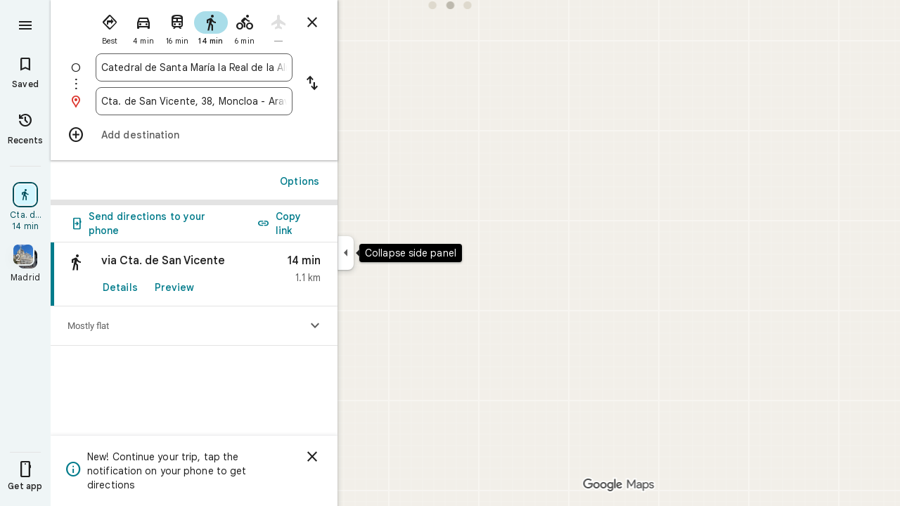

--- FILE ---
content_type: text/javascript; charset=UTF-8
request_url: https://www.google.es/maps/_/js/k=maps.m.en.vGDEN8qRFsU.2021.O/ck=maps.m.0pTB4PugEz4.L.W.O/am=5AAASAIQ/rt=j/d=1/exm=JxdeQb,LsiLPd,Q6fY6e,SuCOhe,a,b,b8h8i,cQ25Ub,dd,dir,ds,dvPKEc,dw,dwi,en,enr,ep,jF2zFd,kUWD8d,log,lp,mmm,mo,nrw,owc,pdm,per,pwd,sc,sc2,smi,smr,sp,std,stx,ti,uA7o6c,vd,vlg,vwr,wrc/ed=1/rs=ACT90oGTIq4SGfdJQWwfe8rt2SGB2MEgqw/m=rsw?cb=M
body_size: 5797
content:
"use strict";this._=this._||{};(function(_){var window=this;
try{
_.wM=function(a,b){a.wa.ob(b)};_.xM=class extends _.Qq{constructor(a,b,c,d,e,{i2:f=null,Q6:g=!1}={}){super();this.uc=a;this.container=b;this.context=d;this.ab=new _.Wq(new _.Xq(a.ab,b));this.wa=new _.eK(a,c,d,g);this.wa.Ac((h,l)=>void this.V(h,l),e,f);this.Gb=!!f}V(){this.isDisposed()||this.Gb||this.wa.J0(this.container)}Wf(a){this.wa.oe(a)}kb(a){super.kb(a);this.wa.dispose(a);this.ab.dispose(a)}};
}catch(e){_._DumpException(e)}
try{
_.LPc=function(a){return _.D(a,26,!0)};_.MPc=class extends _.t{constructor(a){super(a)}Td(){return _.M(this,_.Qi,2)}U(){return _.z(this,_.Qi,2)}qe(){return _.B(this,_.Qi,2)}setCamera(a){return _.Yf(this,_.Qi,2,a)}Eb(){return _.x(this,3)}};_.NPc=function(a,b){_.N(a,1,b)};_.OPc=function(a){return _.B(a,_.$Ra,3)};_.PPc=function(a,b){_.C(a,44,b)};_.QPc=class extends _.t{constructor(a){super(a)}};_.RPc=function(a){_.D(a,58,!0)};_.SPc=class extends _.t{constructor(a){super(a)}};
_.HQ=function(a){return _.B(a,_.SPc,7)};_.TPc=class extends _.t{constructor(a){super(a,55)}getContext(){return _.M(this,_.MPc,1)}Mt(a){return _.Yf(this,_.MPc,1,a)}};
}catch(e){_._DumpException(e)}
try{
var UPc=function(a){const b=new _.pr;b.H(a.Sh());b.He(a.Th());return b},XPc=function(a){return _.Uz(UPc(VPc(a)),UPc(WPc(a)))},YPc=function(a){const b=a.Sh.center(),c=new _.pr;c.H(b);c.He(a.Th.H);const d=new _.pr;d.H(b);d.He(a.Th.N);return _.Uz(c,d)},ZPc=function(a){const b=a.Th.center(),c=new _.pr;c.H(a.Sh.H);c.He(b);const d=new _.pr;d.H(a.Sh.N);d.He(b);return _.Uz(c,d)},bQc=function(a){if(a.H()){var b=_.RL(a);if(_.F(b,4)&&_.y(b,_.q_b,17)&&_.y(b,_.mm,5)){const e=b.wa().H();a=_.cB(_.AA(new _.Nt,e.qb()),
b.Eb());_.F(b,4)&&_.sA(_.hr(_.yA(a)),b.Eb());_.y(b,_.mm,5)&&(_.zA(a).H(_.z(b,_.mm,5).ld()),_.zA(a).He(_.z(b,_.mm,5).Sc()));_.y(e,_.XA,25)&&_.hc(_.B(a,_.XA,184),_.z(e,_.XA,25));_.y(e,$Pc,26)&&(b=_.B(a,$Pc,246),_.hc(b,_.z(e,$Pc,26)));b=_.BA(a);_.qh(e,8)&&_.wA(b,_.Hi(e,8));if(_.y(e,aQc,16)){var c=_.z(e,aQc,16);c=_.x(c,1);_.JXb(b,c)}_.ki(e,9)&&_.xA(b,_.J(e,9));for(var d of _.Zj(e,_.xTb,10,_.L()))_.gE(a,_.x(d,1)),b=_.bc(a,77,_.ZA),c=d.BH(),_.u(b,1,c);if(e.vg()>0&&(d=e.Hd(0).Hd().getUrl()))return _.Rr(_.fs(_.vA(_.CA(a))),
d),a}}return null},cQc=class extends _.t{constructor(a){super(a)}},dQc=class extends _.t{constructor(a){super(a)}Bb(){return _.x(this,1)}H(){return _.F(this,1)}},eQc=class extends _.t{constructor(a){super(a)}Eb(){return _.M(this,_.mr,1)}Ef(){return _.x(this,4)}Wc(a){return _.Rj(this,3,dQc,a)}Yk(){return _.M(this,cQc,5)}},$Pc=class extends _.t{constructor(a){super(a)}},aQc=class extends _.t{constructor(a){super(a)}},fQc=function(a){_.D(a,29,!0)},gQc=function(a,b){_.dk(a,16,_.gt,b)},hQc=function(a,
b){_.dk(a,19,_.ft,b)},iQc=function(){var a=_.nv();return _.I(a,160)},jQc=function(a,b){const c=a.H,d=a.N;return a.isEmpty()||b.isEmpty()?!1:a.H>a.N?b.H>b.N||b.H<=a.N||b.N>=c:b.H>b.N?b.H<=d||b.N>=c:b.H<=d&&b.N>=c},kQc=function(a,b,c){const d=a.H.findIndex(e=>e.Or.H()?_.RL(e.Or).Eb()===b:!1);d>=0&&(a.H.splice(d,1),_.E_b(a,c))},IQ=class{constructor(a,b,c){this.H=a;this.N=b;this.set(this.H,this.N,c)}set(a,b,c){if(!c){a=Math.max(a,-90);for(a=Math.min(a,90);b<-180;)b+=360;for(;b>180;)b-=360}this.H=a;this.N=
b}toString(){return`(${this.Sh()}, ${this.Th()})`}equals(a){return a?Math.abs(this.Sh()-a.Sh())<1E-9&&Math.abs(this.Th()-a.Th())<1E-9:!1}Sh(){return this.H}Th(){return this.N}};var lQc=function(a,b){a=Math.max(a,-90);b&&(a=Math.min(a,b));return a},mQc=function(a,b){const c=a.N;a=a.H;return c<=b.N?b.N<=a&&b.N<=b.H:c<=b.H&&c<=a},nQc=class{constructor(a,b){this.N=a;this.H=b}isEmpty(){return this.N>this.H}contains(a){return a>=this.N&&a<=this.H}extend(a){this.isEmpty()?this.H=this.N=a:a<this.N?this.N=a:a>this.H&&(this.H=a)}scale(a){if(!this.isEmpty()){const b=this.center();a*=this.H-b;this.N=b-a;this.H=b+a}return this}equals(a){return this.isEmpty()?a.isEmpty():Math.abs(a.N-
this.N)+Math.abs(this.H-a.H)<=1E-9}span(){return this.isEmpty()?0:this.H-this.N}center(){return(this.H+this.N)/2}};var VPc=function(a){return new IQ(a.Sh.N,a.Th.H,!0)},WPc=function(a){return new IQ(a.Sh.H,a.Th.N,!0)},oQc=class{constructor(a,b){if(a){b=b||a;const c=lQc(a.Sh(),90),d=lQc(b.Sh(),90);this.Sh=new nQc(c,d);a=a.Th();b=b.Th();b-a>=360?this.Th=new _.jpb(-180,180):(a=_.ipb(a),b=_.ipb(b),this.Th=new _.jpb(a,b))}else this.Sh=new nQc(1,-1),this.Th=new _.jpb(180,-180)}toString(){return`(${VPc(this)}, ${WPc(this)})`}equals(a){return a?this.Sh.equals(a.Sh)&&this.Th.equals(a.Th):!1}contains(a){return this.Sh.contains(a.Sh())&&
this.Th.contains(a.Th())}intersection(a){if(!mQc(this.Sh,a.Sh)||!jQc(this.Th,a.Th))return null;const b=Math.min(this.Sh.H,a.Sh.H),c=Math.min(this.Th.N,a.Th.N);return new oQc(new IQ(Math.max(this.Sh.N,a.Sh.N),Math.max(this.Th.H,a.Th.H),!0),new IQ(b,c,!0))}extend(a){this.Sh.extend(a.Sh());this.Th.extend(a.Th());return this}scale(a){this.Sh.scale(a);this.Sh.N=lQc(this.Sh.N);this.Sh.H=lQc(this.Sh.H,90);this.Th.scale(a);return this}union(a){if(a.isEmpty())return this;this.extend(VPc(a));this.extend(WPc(a));
return this}invert(){this.Th.invert();return this}isEmpty(){return this.Sh.isEmpty()||this.Th.isEmpty()}};var qQc=function(a,b,c){for(const d of a.N.values())b.id!==d.id&&(b.id<d.id?a.H.push(pQc(b,d,!0)):c||a.H.push(pQc(d,b,!0)))},rQc=function(a,b){const c=b.H,d=b.N;b=b.distance;const e=c.places.length,f=d.places.length,g=e+f;let h=Math.max(c.H?XPc(c.H):0,15E3);c.V&&(c.V=!1,h=Math.max(h,5E4));let l=Math.max(d.H?XPc(d.H):0,15E3);d.V&&(d.V=!1,l=Math.max(l,15E3));b<(h*e+l*f)/g&&a.merge(c,d,!0)},sQc=function(a,b,c){if(!(b.id>=c.id)&&b.U.length>0&&c.U.length>0&&b.places.length>1&&c.places.length>1){const e=
b.U[0],f=c.U[0];if(e.id===f.id)a.merge(b,c,!1).VU();else{var d=new Set([e.id,...e.va]);[f.id,...f.va].filter(g=>d.has(g)).length>0&&a.merge(b,c,!1).VU()}}},tQc=function(a,b){a.N.delete(b.id);a.H=a.H.filter(c=>c.H!==b&&c.N!==b)},wQc=class{constructor(){this.N=new Map;this.H=[]}reset(){this.N=new Map;this.H=[]}Oqa(a){this.reset();for(var b of a)b.C2=b.Ja.qb(),a=uQc([vQc(b)]),this.N.set(a.id,a);for(const d of this.N.values())qQc(this,d,!0);for(this.H.sort((d,e)=>d.distance-e.distance);this.H.length&&
this.H[0].distance<1E6;){b=this.H.shift();if(!b)break;rQc(this,b)}this.H=[];for(var c of this.N.values())c.VU();for(const d of this.N.values())d.U.length===0&&this.N.delete(d.id),d.places.length===1&&this.N.delete(d.id);for(const d of this.N.values())for(const e of this.N.values())this.H.push(pQc(d,e,!1));for(;this.H.length;){c=this.H.shift();if(!c)break;sQc(this,c.H,c.N)}this.H=[];for(const d of this.N.values())for(const e of d.places)e.H.C2=d.U[0].text}merge(a,b,c){tQc(this,a);tQc(this,b);a=uQc([...a.places,
...b.places]);this.N.set(a.id,a);c&&(qQc(this,a,!1),this.H.sort((d,e)=>d.distance-e.distance));return a}},vQc=function(a){const b=new xQc(a);a=_.z(a.Ja,$Pc,246);for(const c of _.Zj(a,eQc,1,_.L()))(a=yQc(b,c))&&b.labels.push(a);return b},xQc=class{constructor(a){this.H=a;this.labels=[]}toString(){return`${this.H.Ja.qb()}`}},uQc=function(a){const b=new zQc;for(const d of a)a:{for(const f of b.places)if(f.H.Ja.Eb()===d.H.Ja.Eb())break a;b.places.push(d);d.N=b;delete b.height;delete b.width;var c=d.H.Ja.H();
const e=c.ld();c=c.Sc();b.H?b.H.extend(new IQ(e,c)):b.H=new oQc(new IQ(e,c,!0),new IQ(e,c,!0))}b.V=a.length===1;return b},AQc=function(a){if(!a.H)return 0;a.width===void 0&&(a.width=YPc(a.H));return a.width},BQc=function(a){if(!a.H)return 0;a.height===void 0&&(a.height=ZPc(a.H));return a.height},CQc=function(a,b){if(!a.H||!b.H)return 0;if(a.places.length===1&&b.places.length===1)return _.Uz(a.places[0].H.Ja.H(),b.places[0].H.Ja.H());var c=a.H,d=b.H;if(mQc(c.Sh,d.Sh)&&jQc(c.Th,d.Th))return 0;d=new oQc(VPc(a.H),
WPc(a.H));d.union(b.H);c=Math.max(0,YPc(d)-AQc(a)-AQc(b));a=Math.max(0,ZPc(d)-BQc(a)-BQc(b));return Math.sqrt(c*c+a*a)},zQc=class{constructor(){this.places=[];this.N=new Map;this.U=[];this.V=!1;this.id=DQc++}VU(){this.N.clear();for(var a of this.places)for(var b of a.labels){var c=this.N.get(b.id);c?c.places.add(a):this.N.set(b.id,b.clone())}a=[...this.N.values()];for(var d of a)for(const e of a)if(_.tib(d.id,e.id)<0&&d.U===e.U&&(b=new Set([...d.places,...e.places]),b.size>d.places.size&&b.size>e.places.size)){c=
_.eb(++EQc);const f=d.places.size>=e.places.size?`${d.text} & ${e.text}`:`${e.text} & ${d.text}`,g=d.priority*.9;let h=null;d.V&&e.V&&(h=d.V+e.V);let l=null;d.H&&e.H&&(l=new oQc(VPc(d.H),WPc(d.H)),l.union(e.H));this.N.set(c,new FQc(c,d.U,f,g,h,l,b,new Set([d.id,e.id])))}if(iQc()===5)for(const e of this.N.values())e.H?(e.ha=Math.pow(e.places.size/this.places.length,2),e.precision=Math.min(1,(this.H?XPc(this.H):0)/(.3*XPc(e.H))),e.N=e.ha*e.precision*e.priority,d=Math.max(0,e.text.length-16),d>0&&(e.N-=
.01*Math.pow(d,2)),e.U==="country"&&e.places.size<this.places.length&&(e.N=0)):e.N=0;else for(const e of this.N.values())e.N=e.priority*e.places.size;this.U=[...this.N.values()].sort((e,f)=>f.N-e.N)}toString(){return""}},DQc=0,pQc=function(a,b,c){c=c?CQc(a,b):0;return new GQc(a,b,c)},GQc=class{constructor(a,b,c){this.H=a;this.N=b;this.distance=c;this.distance=CQc(a,b)}},yQc=function(a,b){var c=_.z(b,_.mr,1);if(_.wb(_.Mj(c,2))==null)return null;c=_.z(b,_.mr,1).H();const d=_.cj(b,3,dQc,0)?.Bb();if(!d)return null;
let e=_.Hi(b,2);const f=HQc.get(e);var g=new Map(iQc()===5?IQc:JQc);f&&g.has(f)&&(e=g.get(f));if(!f||e===0)return null;let h=g=null;_.y(b,cQc,5)&&(b=_.z(b,cQc,5),_.qh(b,1)&&(g=_.Hi(b,1)),_.y(b,_.Kr,2)&&(b=_.z(b,_.Kr,2),h=new oQc(new IQ(b.H().ld(),b.H().Sc()),new IQ(b.U().ld(),b.U().Sc()))));return new FQc(c,f,d,e,g,h,new Set([a]),new Set)},FQc=class{constructor(a,b,c,d,e,f,g,h){this.id=a;this.U=b;this.text=c;this.priority=d;this.V=e;this.H=f;this.places=g;this.va=h;this.precision=this.ha=0;iQc()===
5?this.N=0:this.N=d*g.size}clone(){let a=null;this.H&&(a=new oQc(VPc(this.H),WPc(this.H)));return new FQc(this.id,this.U,this.text,this.priority,this.V,a,new Set(this.places.values()),new Set(this.va.values()))}toString(){return`${this.U}:${this.text}${this.places.size>0?`(${this.places.size}, coverage=${this.ha.toFixed(2)}, precision=${this.precision.toFixed(2)}, score=${this.N.toFixed(2)})`:""}`}},EQc=0,JQc=new Map([["locality",.9],["island",.4],["admin_nine",.259],["admin_eight",.258],["admin_seven",
.257],["admin_six",.256],["admin_five",.255],["admin_four",.254],["admin_three",.253],["admin_two",.2],["admin_one",.15],["country",0],["collo",0],["sublocality",0],["neighborhood",0]]),IQc=new Map([["locality",1],["island",1],["admin_nine",.8],["admin_eight",.8],["admin_seven",.8],["admin_six",.8],["admin_five",.8],["admin_four",.8],["admin_three",.8],["admin_two",.8],["admin_one",.8],["country",1],["collo",1],["sublocality",0],["neighborhood",0]]),HQc=new Map([[1,"neighborhood"],[.99,"sublocality"],
[.9,"locality"],[.89,"admin_nine"],[.88,"admin_eight"],[.87,"admin_seven"],[.86,"admin_six"],[.85,"admin_five"],[.84,"admin_four"],[.83,"admin_three"],[.82,"admin_two"],[.81,"admin_one"],[.8,"island"],[.75,"collo"],[.5,"country"]]);var KQc=class extends _.t{constructor(a){super(a)}};var NQc=function(a,b){b=b.context;a.open("div","Bd6qT");a.W();if(_.G(b,1)){a.open("div","Xekowf");a.oa(LQc||(LQc=["class","XcbI4e","tabindex","0"]));a.na("style","bottom:"+_.zp(_.jk(b,3))+"px;"+_.zp(_.RG())+":"+_.zp(_.jk(b,2))+"px");a.W();a.Ca("div","jatvDb");a.oa(MQc||(MQc="class,TGq66e,jsaction,keyup:overflowbundle.container; mouseover:overflowbundle.container; mouseout:overflowbundle.container; DOMMouseScroll:overflowbundle.container; mousewheel:overflowbundle.container; wheel:overflowbundle.container; focusout:overflowbundle.container;,tabindex,0".split(",")));
a.W();b=_.Zj(b,_.GQ,4,_.L());const d=b.length;for(let e=0;e<d;e++){const f=b[e];var c="";c+=_.F(f,4)?"222120":"222103";a.Yb(e);_.KPc(a,f,void 0,f.getId(),_.I(f,2,1)===10?"overflowbundle.place; mouseover:overflowbundle.place; mouseout:overflowbundle.place;":"overflowbundle.bundle",c+"; track:click; mutable:true;");a.hc()}a.close();a.close()}a.Va()};NQc.Hb=_.gp;var LQc,MQc;var OQc=function(a,b){const c=_.YE(b);return a.H.placeItems.findIndex(d=>{var e=_.ln(d.Ja.kf().yf())&&_.ln(b.kf().yf()),f=_.z(d.Ja,_.nt,57);if(f=_.F(f,1))f=_.z(b,_.nt,57),f=_.F(f,1);e?d=d.Ja.kf().yf().H()===b.kf().yf().H():f?(d=_.z(d.Ja,_.nt,57),d=_.x(d,1),e=_.z(b,_.nt,57),e=_.x(e,1),d=d===e):d=_.YE(d.Ja)===c;return d})},QQc=function(a,b,c){const d=new _.TPc;_.hc(_.B(d,_.MPc,1).qe(),b);_.gw(_.B(d,_.wr,3));_.RPc(_.HQ(d));fQc(_.vbb(_.LPc(_.OPc(_.B(d,_.QPc,35)))));_.PPc(_.B(d,_.QPc,35),11);_.NPc(_.B(d,
_.QPc,35),50);a.ES.get((e,f)=>{e.VP(d,(g,h)=>{PQc(a,g,h)},f)},c)},PQc=function(a,b,c){if(b&&b.Lc()===1){b=b.H().H();let d=!1;for(let e=b.length-1;e>=0;e--){const f=b[e];if(f){const g=bQc(f);if(g){d=!0;const h=Number(_.jk(f,2))/1E3;RQc(a,g,h,{mNa:!0,Jza:!0,Oqa:!1},f)}}}d&&SQc(a,c.callback(()=>{a.Ig.notify(c);a.Ud.get(e=>{e.Ed.nP(_.q.request.Bhb).report()},c)},"update-bundles"))}},RQc=function(a,b,c,d,e){b=TQc(a,b);var f=OQc(a,b);if(f===-1){d=b;f=_.GGc(_.QA(d));f=_.x(f,4)||d.qb();b=e?_.Sj(e,11)||"":
void 0;var g=[];e=_.nv();if(_.G(e,241))for(h of _.uWb(d))g.push(h);var h={RDb:g,Ja:d,C2:f,yK:c,ula:b,IMa:0}}else{h=a.H.placeItems[f];e=h.Ja;g=b.clone();if(_.y(e,_.GVb,73)||_.y(e,_.et,38))_.y(e,_.GVb,73)?(b=_.B(g,_.GVb,73),_.hc(b,_.qK(e))):_.Gi(g,73),_.y(e,_.et,38)?_.hc(_.CA(g),_.Pz(e)):_.Gi(g,38);h.Ja=g;h.ula=void 0;h.IMa=Math.round((c-h.yK)/1E3);d.mNa&&(h.yK=c);if(!d.Jza)return a.H.placeItems.splice(f,1,h),!1;a.H.placeItems.splice(f,1)}a.H.placeItems.unshift(h);return!0},SQc=function(a,b){a.rb.nf({qd:4,
Vd:145,priority:0,callback:()=>{a.U||(a.U=new wQc);a.U.Oqa(a.H.placeItems);b()}})},UQc=function(a,b,c,d,e){RQc(a,b,c,d)&&SQc(a,e.callback(()=>{a.Ig.notify(e)},"update-bundles"))},VQc=function(a,b){var c=a.Ha.Za().Sa().vc().Xi();c=Array.from(_.Xj(c,_.qs,1)).reverse();for(const d of c)if(c=d.H(),c.Li()&&_.Iy(c.H())===4){const e=new _.Wy;_.Ur(_.Vy(e),c.ee().Eb());_.Xr(_.Vy(e),c.ee().U());const f=new _.ow(b,"dc");a.Fx.get((g,h)=>{g.fD(e,l=>{l&&l.wa()&&(l=l.H(),UQc(a,l,Date.now(),{mNa:!0,Jza:!0,Oqa:!0},
h))},f)},b)}},WQc=function(a,b,c){const d=new Set;b.forEach(f=>{d.add(f.qb())});if(a.N)for(b=0;b<_.bj(a.N,_.ft,19);b++){var e=_.cj(a.N,19,_.ft,b);if(!d.has(e.qb())){e=a.N.clone();hQc(e,b);a.N=e;break}}for(const f of c){a=_.Lt(f.Ja);for(c=0;c<_.VC(a);c++)if(b=_.cj(a,16,_.gt,c),!d.has(_.WC(b).qb())){b=f.Ja.clone();gQc(_.$C(b),c);f.Ja=b;break}for(c=0;c<_.bj(a,_.ft,19);c++)if(b=_.cj(a,19,_.ft,c),!d.has(b.qb())){a=f.Ja.clone();hQc(_.$C(a),c);f.Ja=a;break}}},XQc=function(a,b){if(a.N||a.H.placeItems.length!==
0){const c=new _.Wy;_.Ur(_.Vy(c),a.H.placeItems[0].Ja.Eb());const d=new _.ow(b,"dc");a.Fx.get(e=>{e.fD(c,f=>{f&&f.wa()&&(f=f.H(),TQc(a,f))},d)},b)}},TQc=function(a,b){if(a.N&&!_.rnb(b))return b=b.clone(),_.hc(_.$C(b),a.N),b;if(!a.N&&_.rnb(b)){var c=new _.oSa;for(const d of _.p_b(_.Lt(b)))_.hc(_.bc(c,19,_.ft),d);a.N=c;for(const d of a.H.placeItems)_.rnb(d.Ja)||(c=d.Ja.clone(),_.hc(_.$C(c),a.N),d.Ja=c)}return b},YQc=class{constructor(a){this.Cb=_.w();this.H={placeItems:[]};this.N=this.U=null;this.rb=
a.rb;this.Ha=a.Ha;this.Fx=a.Fx;this.Ud=a.Ud;this.ES=a.ES;this.Ig=_.CE();this.vF=_.CE();this.ha=this.Ha.Tk(this.V,this)}bind(a,b){_.SXa()&&(this.Ig.set(this.H,b),this.Cb.Ia(a,b),this.ha.listen(),this.V(b),this.VP(b))}YPb(a,b){this.vF.set(a,b)}wZ(a,b){_.SL().wZ(a,b);if(a.Or&&a.Or.H()){a=_.RL(a.Or);var c=new _.Nt;_.cB(c,a.Eb());_.F(a,4)&&_.sA(_.hr(_.yA(c)),a.Eb());_.y(a,_.mm,5)&&(_.zA(c).H(_.z(a,_.mm,5).ld()),_.zA(c).He(_.z(a,_.mm,5).Sc()))}else a.Cg&&_.OL(a.Cg)&&(a=_.z(a.Cg,_.Wy,14).ee(),c=new _.Nt,
_.cB(c,a.Eb()),_.hc(_.yA(c),a.kf()));c&&(c=OQc(this,c),c!==-1&&(this.H.placeItems.splice(c,1),this.Ig.notify(b)))}s3a(a,b){var c=OQc(this,a);if(c!==-1&&(this.H.placeItems.splice(c,1),this.Ig.notify(b),kQc(_.SL(),a.Eb(),b),c=this.vF.get(),c!==void 0))for(const d of _.Zj(c,_.qr,1,_.L()))if(d.Eb()===a.Eb()){this.vF.set(void 0,b);this.vF.notify(b);break}}VP(a){const b=this.Cb.get();b?QQc(this,b,a):this.Cb.listen(c=>{const d=this.Cb.get();return d?(QQc(this,d,c),!1):!0})}V(a){const b=this.Ha.Za().Sa();
var c=b.Yd().Ja();if(b.mb().valid()&&c){const d=b.mb().data.eA!==4,e=b.mb().data.eA!==5;UQc(this,c,Date.now(),{mNa:d,Jza:e,Oqa:!0},a)}c=b.vc();c.valid()&&c.Xi()&&VQc(this,a);b.Ih().SE()&&(c=b.Ih().profile())&&(c=c.Ka().Ka())&&this.H.placeItems.length&&WQc(this,c,this.H.placeItems);b.qo().Nc()&&XQc(this,a)}iNb(a){const b=new _.bP(this.Ha.Za());_.Vic(b,this.H.placeItems);const c=this.Cb.get();c&&b.setCamera(c);this.Ha.Wb(b.tb(),a)}};var ZQc=function(a,b){a=a.getBoundingClientRect();return(new _.be(a.left+80,Math.max(document.body.clientHeight-a.top-48*Math.min(5,b)-8,10))).floor()},$Qc=class extends _.xM{constructor(a,b,c,d,e){super({Fa:d,rb:b,ab:c},a,_.NJ(d,"overflow-bundles-widget",NQc),new KQc,e,{Q6:!0});this.hj=null}show(a,b,c){_.Gi(this.context,4);_.D(this.context,1,!0);a=ZQc(a,b.length);_.Fk(this.context,2,a.x);_.Fk(this.context,3,a.y);this.Wf(()=>{const d=_.Eo("TGq66e");d&&(_.OJ(d),this.hj=new _.LGc(c),_.IGc(this.hj,d))});
for(const d of b)_.hc(_.bc(this.context,4,_.GQ),d);_.wM(this,c)}hide(a){this.hj=null;_.D(this.context,1,!1);_.wM(this,a)}FF(a,b){this.hj&&this.hj.FF(a,b)}};_.dr("RSW",function(a,b,c){a(new YQc(c))});_.dr("BOW",function(a,b,c,d,e){_.fr([_.tJ],b,(f,g)=>{[f]=f;a(new $Qc(c,d,e,f,g))})});
}catch(e){_._DumpException(e)}
try{
_.Gd("rsw");

_.Hd();
}catch(e){_._DumpException(e)}
}).call(this,this._);
// Google Inc.
